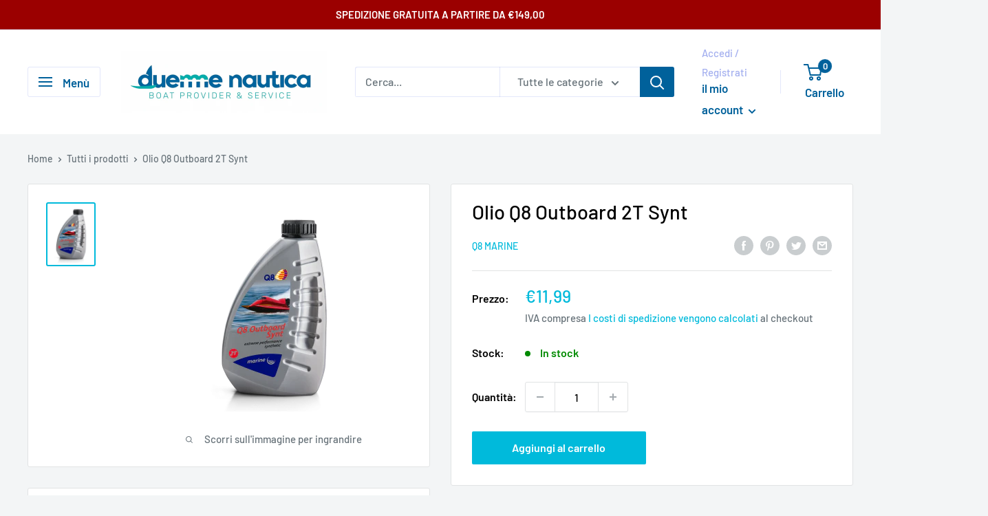

--- FILE ---
content_type: text/javascript
request_url: https://www.duemmenautica.com/cdn/shop/t/2/assets/custom.js?v=102476495355921946141637144754
body_size: -656
content:
//# sourceMappingURL=/cdn/shop/t/2/assets/custom.js.map?v=102476495355921946141637144754
